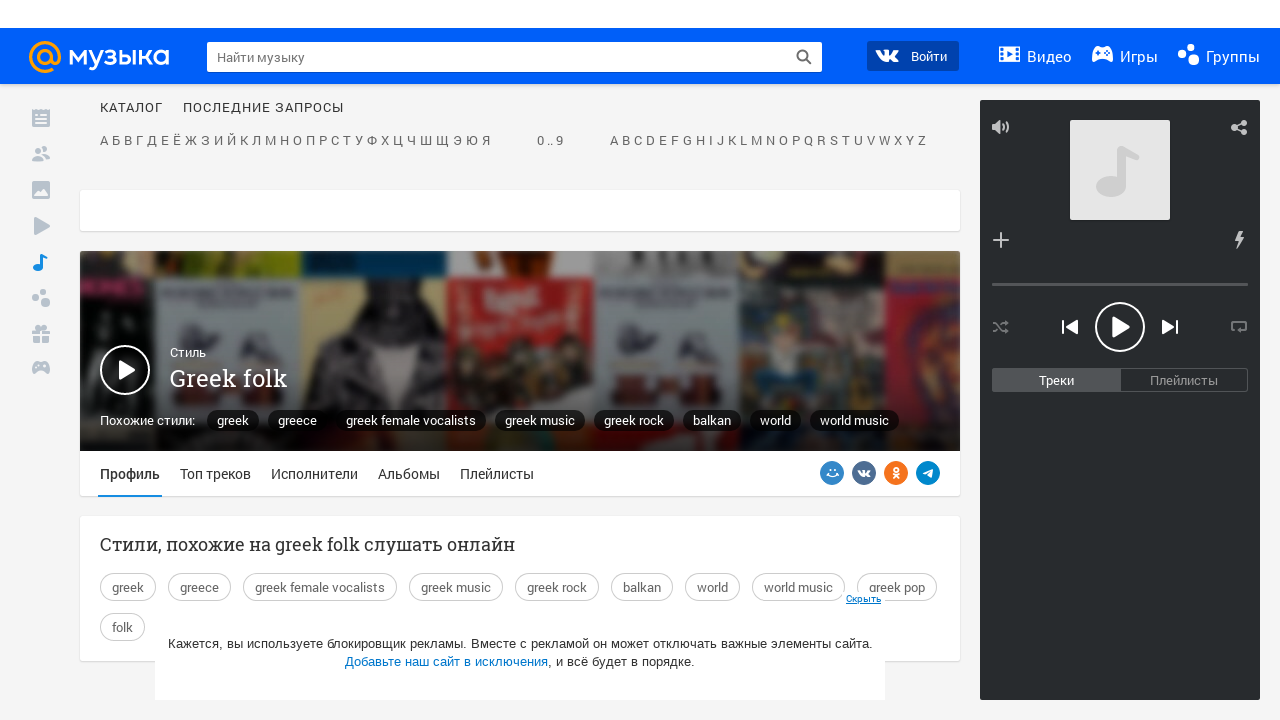

--- FILE ---
content_type: application/javascript
request_url: https://my4.imgsmail.ru/mail/ru/images/js/myjs/mm/out/min/music-reskin/pages/genre/main/MusicGenreMainPage_revbd1169583c.js
body_size: 876
content:
define(["util/helpers","music-reskin/pages/genre/base/MusicGenreBasePage","music-reskin/views/songs/songs.view","music-reskin/collections/songs-genre.collection","music-reskin/views/playlists/playlists-extended.view","music-reskin/collections/genre-playlists.collection","music-reskin/collections/genre-albums.collection"],function(a,b,c,d,e,f,g){"use strict";var h=b.extend({props:{pageName:"music/genre/main",templates:{main:"music-reskin/tmpl/pages/genre/genre-main"},elements:{description:".b-music__genre__description",tracks:".b-music__songs",albums:".b-music__genre__albums",playlists:".b-music__genre__playlists"},events:{"click .b-music__genre__description__expand":"onExpendDescriptionClick","click .b-music__genre__description__cut":"onExpendDescriptionClick","mouseenter .b-music__songs":"onSongsMouseEnter"},defaultOptions:{clns:{playTrack:"genrePage.main.playTrack",playAlbum:"genrePage.main.playAlbum",clickAlbum:"genrePage.main.clickAlbum",playPlaylist:"genrePage.main.playPlaylist",clickPlaylist:"genrePage.main.clickPlaylist"}}},public:{initPage:function(){return h.__super__.initPage.call(this),this.$tracks.length&&(this.songsCollection=new d({genre:this.genre}),this.songsView=c.createRunTime({onPlayClnsId:this.options.clns.playTrack},this.$tracks).initFromHtml({collection:this.songsCollection,Origin:this.songsCollection.options.Origin,ctx:this.songsCollection.options.ctx}).on("playSong",function(){this.initHeader(!0)}.bind(this))),this.$albums.length&&(this.albumsCollection=new g,this.playlistsView=e.createRunTime({},this.$albums).initFromHtml({collection:this.albumsCollection}).on("playlistsPlayClick",function(){this.appMusic.rb(this.options.clns.playAlbum)}.bind(this)).on("playlistsClick",function(){this.appMusic.rb(this.options.clns.clickAlbum)}.bind(this))),this.$playlists.length&&(this.playlistsCollection=new f,this.playlistsView=e.createRunTime({},this.$playlists).initFromHtml({collection:this.playlistsCollection}).on("playlistsPlayClick",function(){this.appMusic.rb(this.options.clns.playPlaylist)}.bind(this)).on("playlistsClick",function(){this.appMusic.rb(this.options.clns.clickPlaylist)}.bind(this))),this},destroy:function(){return h.__super__.destroy.call(this),this.songsCollection&&(this.songsCollection.destroy(),delete this.songsCollection),this.songsView&&(this.songsView.destroy(),delete this.songsView),this.playlistsCollection&&(this.playlistsCollection.destroy(),delete this.playlistsCollection),this.playlistsView&&(this.playlistsView.destroy(),delete this.playlistsView),this}},protected:{getUrl:function(){return a.stringFormat("/music/genre/%s",this.options.request.params.genre)},onExpendDescriptionClick:function(){this.$description.toggleClass("expended")},onSongsMouseEnter:function(){this.isDraggableInited||(this.songsView.initDraggable(),this.isDraggableInited=!0)}}});return h});

--- FILE ---
content_type: application/javascript
request_url: https://my4.imgsmail.ru/mail/ru/images/js/myjs/mm/out/min/music-reskin/collections/genre-playlists.collection_rev3972016021.js
body_size: 707
content:
define(["util/helpers","music-reskin/collections/playlists.collection"],function(a,b){"use strict";var c=b.extend({props:{func:"",accessors:{get:["genre"],set:["genre"]}},public:{init:function(){return this.setGenre(this.options.genre),this}},protected:{getUrl:function(){return a.stringFormat("/+/music/tag/%s/catalogue_playlists/?limit=%s&offset=%s",this.getGenre().get("keyword"),this.getLimit(),this.offset)},getFetchParams:function(){return{}},getFetchParamsWithOffset:function(){return{}},setResponse:function(a){var b=c.__super__.setResponse.apply(this,arguments);return this.setOffset(a.extra.offset),b},adapter:function(a){var b=a.data;return{items:b.map(this.mapResponseVariables)}}}});return c});

--- FILE ---
content_type: application/javascript
request_url: https://my4.imgsmail.ru/mail/ru/images/js/myjs/mm/out/min/music-reskin/views/playlists/playlists-extended.view_revbd1169583c.js
body_size: 1422
content:
define(["util/promise","music-reskin/app","music-reskin/views/playlists/playlists.view","music-reskin/views/playlists/playlist.view"],function(a,b,c,d){"use strict";var e,f=new b;return e=c.extend({props:{defaultOptions:{isCollectElements:!0},elements:{sortTitles:".sort-title",tileView:".tile-view",listView:".list-view",listTitles:".b-music-playlists-list-view-titles",listHeader:".b-music__playlists--list__th",controls:".b-music__view-switcher__control"},events:{"click .sort-title":"onSortTitleClick","click .tile-view":"onTileViewClick","click .list-view":"onListViewClick"},templates:{main:"music-reskin/tmpl/playlists/playlists-extended",tileWrapper:"music-reskin/tmpl/playlists/playlists",listWrapper:"music-reskin/tmpl/playlists/playlists-list-wrapper"}},public:{init:function(){return e.__super__.init.call(this,arguments),this.options.viewType&&(this.viewType=this.options.viewType),f.$eventTarget.on("redrawPlaylists",this.onRedrawPlaylistsHandler),this}},protected:{onTileViewClick:function(a){a.hasClass("active")||(this.rerenderPlaylistsWrapper("tileWrapper"),this.setActiveControl("main"))},onListViewClick:function(a){a.hasClass("active")||(this.rerenderPlaylistsWrapper("listWrapper"),this.setActiveControl("list"))},setActiveControl:function(a){this.$controls.removeClass("active"),this.viewType=a,"list"===a?this.$listView.addClass("active"):this.$tileView.addClass("active")},onSortTitleClick:function(a){if(this.options.sortAvailable){var b,c=a.attr("data-name");if(!this.collection.isPending()){b="name"===c?this.collection.getOrderBy()===c&&"asc"===this.collection.getOrderDirection()?"desc":"asc":this.collection.getOrderBy()===c&&"desc"===this.collection.getOrderDirection()?"asc":"desc",this.sortField===c?this.sortFieldClickCount++:this.sortFieldClickCount=0,2===this.sortFieldClickCount?(this.sortField=void 0,this.sortDirection=void 0):(this.sortField=c,this.sortDirection=b),this.$sortTitles.removeClass("active-sort").removeClass("sort-direction-asc").removeClass("sort-direction-desc"),this.sortField&&this.sortDirection?(a.addClass("active-sort").addClass("sort-direction-"+this.sortDirection.toLowerCase()),this.$list.addClass("sorted")):(this.$list.removeClass("sorted"),c="");var d={by:c,direction:this.sortDirection};f.$eventTarget.trigger("changePlaylistsOrder",d),this.onChangePlaylistsOrder(d)}}},rerenderItems:function(){var b=this.collection.items.map(function(a){var b,c;return b=new d({model:a,journalUserAuID:this.user?this.user.get("AuID"):void 0}).init(),c=b.render(this.viewType),c.then(function(a){b.setElement(a).updateElements()}),c},this);return a.all(b)},rerenderPlaylistsWrapper:function(a){this.collection.options.clean===!0&&this.collection.items?(this.collection.clear(),this.collection.hasOwnProperty("setOrderBy")&&this.collection.hasOwnProperty("setOrderDirection")&&this.collection.setOrderBy().setOrderDirection(),this.collection.fetch().then(function(){this.rerenderPlaylistsItems(a)}.bind(this))):this.rerenderPlaylistsItems(a),f.activePage&&f.activePage.pagination&&f.activePage.pagination.disableOnScroll().enableOnScroll()},rerenderPlaylistsItems:function(a){this.render(a,{locales:f.config.locales,sortAvailable:this.options.sortAvailable}).then(function(a){return this.$el.addClass("b-music__playlists-extended--loading"),this.$wrapper=a,this.rerenderItems()}.bind(this)).then(function(a){this.renderedItems=a,this.$el.find(".playlists-wrapper").remove().end().append(this.$wrapper),this.clearEls(),this.updateElements(),this.appendItemsToList(this.renderedItems),this.$el.removeClass("b-music__playlists-extended--loading")}.bind(this))},appendItemsToList:function(a){this.$list.append(a),this.updateElements(),f.activePage?f.activePage.initLazyCover():f.router.currentPage&&f.router.currentPage.initLazyCover()},isBoosterPageLoading:function(){return f.dfd&&"pending"===f.dfd.state()},onChangePlaylistsOrder:function(a){this.collection.items&&this.collection.clear(),this.collection.setOrderBy(a.by).setOrderDirection(a.direction).fetch().then(this.rerenderItems.bind(this)).then(function(a){this.$list.html(a),this.updateElements(),f.activePage.initLazyCover()}.bind(this)).catch(function(){webConsole.error("Error while change playlists order")})}}})});